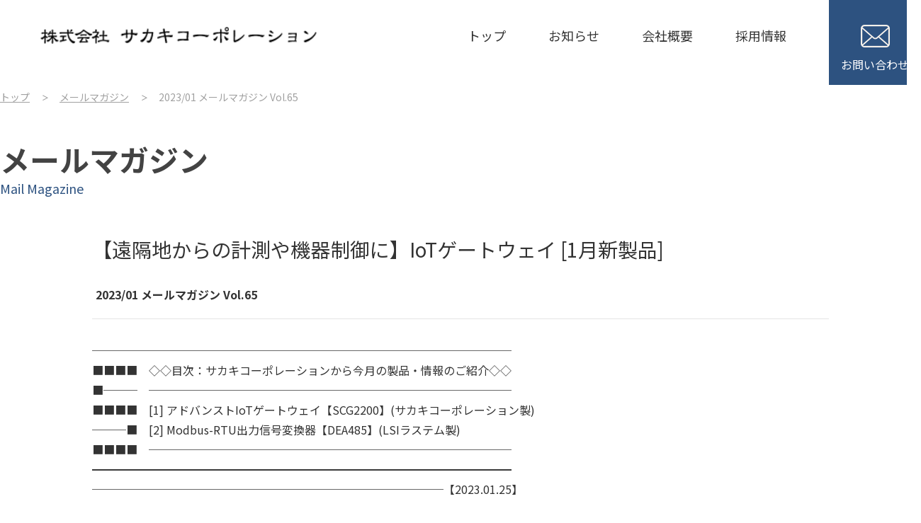

--- FILE ---
content_type: text/html
request_url: https://sakakicorporation.co.jp/mail-magazine/vol_065.html
body_size: 3681
content:
<!doctype html>
<html lang="ja">
<head>

<!-- Global site tag (gtag.js) - Google Analytics -->
<script async src="https://www.googletagmanager.com/gtag/js?id=UA-93069634-1"></script>
<!-- Global site tag (gtag.js) - Google Analytics -->
<script async src="https://www.googletagmanager.com/gtag/js?id=G-N8GD6CBW61"></script>
<script>
  window.dataLayer = window.dataLayer || [];
  function gtag(){dataLayer.push(arguments);}
  gtag('js', new Date());

  gtag('config', 'G-N8GD6CBW61');
</script>

<meta http-equiv="Content-Type" content="text/html; charset=utf-8">
<meta http-equiv="Content-Script-Type" content="text/javascript">
<meta http-equiv="Content-Style-Type" content="text/css">
<meta http-equiv="Pragma" content="no-cache">
<meta http-equiv="Cache-Control" content="no-cache">

<title>2023/01 Vol.65｜メールマガジン｜株式会社サカキコーポレーション</title>

<meta name="description" content="">
<meta name="keywords" content="">
<meta name="viewport" content="width=device-width, initial-scale=1.0, maximum-scale=1.0, minimum-scale=1.0">

<link rel="preconnect" href="https://fonts.gstatic.com">
<link href="https://fonts.googleapis.com/css2?family=Noto+Sans+JP:wght@400;700&display=swap" rel="stylesheet">
<link rel="stylesheet" href="/css/default.css">
<link rel="stylesheet" href="/css/common.css">
<link rel="stylesheet" href="/css/local.css">
<link rel="stylesheet" href="/css/mail-magazine_detail.css">

<script type="text/javascript" src="/js/jquery-3.6.0.min.js"></script>
<script type="text/javascript" src="/js/com.js"></script>

</head>

<body>
<div id="wrapper">

<!-- [ヘッダー] -->
<header role="banner" id="headerContainer">
<p class="logo01"><a href="/"><img src="/images/common/logo01.png" alt="株式会社サカキコーポレーション"></a></p>
<nav role="navigation">
<ul>
<li><a href="/">トップ</a></li>
<li><a href="/news.html">お知らせ</a></li>
<li><a href="/company.html">会社概要</a></li>
<li><a href="/recruit.html">採用情報</a></li>
<li><a href="/contact.html"><img src="/images/common/icon_mail.png" alt="">お問い合わせ</a></li>
</ul>
</nav>

<div class="btnMenu">
<span></span>
<span></span>
<span></span>
</div>

</header>
<!--/header-->
<!-- [/ヘッダー] -->

<div id="breadcrumb">
<ul>
<li><a href="/">トップ</a></li>
<li><a href="/mail-magazine.html">メールマガジン</a></li>
<li>2023/01 メールマガジン Vol.65</li>
</ul>
</div>
<!--/breadcrumb-->

<div class="title">
<h1 class="tit01">メールマガジン<span>Mail Magazine</span></h1>
</div>

<main role="main">
<div id="mainContainer">

<section id="sec01">
<div class="inner">

<div class="mailArea">
<h2>【遠隔地からの計測や機器制御に】IoTゲートウェイ [1月新製品]</h2>

<div class="box01">
<span class="date">2023/01 メールマガジン Vol.65</span>
</div>
<div class="txtArea">
<p>
─────────────────────────────────────<br>
■■■■　◇◇目次：サカキコーポレーションから今月の製品・情報のご紹介◇◇<br>
■───　────────────────────────────────<br>
■■■■　[1] アドバンストIoTゲートウェイ【SCG2200】(サカキコーポレーション製)<br>
───■　[2] Modbus-RTU出力信号変換器【DEA485】(LSIラステム製)<br>
■■■■　────────────────────────────────<br>
━━━━━━━━━━━━━━━━━━━━━━━━━━━━━━━━━━━━━<br>
───────────────────────────────【2023.01.25】<br>
<br>
株式会社サカキコーポレーションです。<br>
本年もよろしくお願い申しあげます。<br>
<br>
さて本号では、サカキコーポレーションより新発売の「IoTゲートウェイ」と、<br>
産業・公共用PVシステムの標準変換器として、デルタオーム社製全天日射計・<br>
気温計との組合せで圧倒的な納入数を誇る「Modbus-RTU出力信号変換器」を<br>
ご紹介します。<br>
<br>
<br>
□■□…………………………………………………………………………………<br>
■□■　[1] アドバンストIoTゲートウェイ【SCG2200】(サカキコーポレーション製)<br>
□■□…………………………………………………………………………………<br>
<br>
最新Linux OS、Dual ARM Cortex-A7 CPUを搭載したオリジナルブランドのIoT<br>
ゲートウェイ。通信I/FにLTE(4G)/イーサネット(2ポート)/IEEE802.11n対応<br>
無線LANを、計装I/FにはFull/Half Duplex対応RS485(2ポート)を標準装備し<br>
ています。予期せぬ電源遮断(瞬停)時にシステムをシャットダウンして、復電後<br>
に自動起動させる「低電源電圧検出＋バックアップ電源機能」を搭載。遠隔地か<br>
らでも安全に計測や機器制御ができるよう設計されています。<br>
<br>
※詳細は<a href="https://sakakicorporation.co.jp/iot_device/scg2200.html">こちら</a><br>
<br>
<br>
□■□…………………………………………………………………………………<br>
■□■　[2] Modbus-RTU出力信号変換器【DEA485】(LSIラステム製)<br>
□■□…………………………………………………………………………………<br>
<br>
日射量、気温・パネル温度、風速などのアナログ出力をRS485 Modbus-RTUに<br>
変換し出力する信号変換器です。保護等級IP65のコンパクトなハウジングで、<br>
これ1台あれば余分な変換器や中継器なしにワンストップでアナログ⇒Modbus-RTU<br>
変換できるため、太陽光発電システム内の省スペースや省配線、省コストに大いに<br>
貢献します。サカキコーポレーションでは、デルタオーム社製日射計・気温計と<br>
セットでご注文いただくことで各日射計固有の感度に調整して出荷し、またサポー<br>
トもセンサ＋信号変換器一括で対応いたしますので、たいへんご好評をいただいて<br>
います。<br>
<br>
※詳細は<a href="https://sakakicorporation.co.jp/lsi-lastem/dea485.html">こちら</a>
</p>
</div>
</div>
<!--/mainArea-->


</div>
</section>
<!--/sec01-->

</div>
<!--/mainContainer-->
</main>
<!--/main-->

<!-- [フッター] -->
<div id="infoArea">
<div class="inner">
<a href="/company.html">
<dl>
<dt>会社概要<span>Company Profile</span></dt>
<dd>サカキコーポレーションの沿革、事業内容などを掲載しています。</dd>
</dl>
</a>
<a href="/recruit.html">
<dl>
<dt>採用情報<span>Recruit</span></dt>
<dd>弊社では、業務の拡充ならびに将来のビジネスアイテム開拓のため、<br class="pcview">自己動機付けのできる意欲のある方を募集しています。</dd>
</dl>
</a>
</div>
</div>
<!--/infoArea-->
<div id="bottomMenuArea">
<ul>
<li><a href="https://deltaohm.jp/solar/index.html" target="_blank"><img src="/images/common/icon_footer_menu01.png" alt=""><span>太陽光発電向け<br>日射光・気温計・信号変換箱</span></a></li>
<li><a href="https://senseair.jp/product/oem#guidance" target="_blank"><img src="/images/common/icon_footer_menu02.png" alt=""><span>CO<sub>2</sub>測定<br>センサモジュール・測定器</span></a></li>
<li><a href="https://deltaohm.jp/wireless/index.html" target="_blank"><img src="/images/common/icon_footer_menu03.png" alt=""><span>無線データロギング<br>920MHz・LTE・LoRa</span></a></li>
<li><a href="https://deltaohm.jp/environment/index.html" target="_blank"><img src="/images/common/icon_footer_menu04.png" alt=""><span>環境測定器<br>風速・気圧・WBGT・温湿度</span></a></li>
<li><a href="https://deltaohm.jp/greenhouse/index.html" target="_blank"><img src="/images/common/icon_footer_menu05.png" alt=""><span>ビニールハウス・植物工場<br>CO<sub>2</sub>・照度・光合成・温湿度</span></a></li>
<li><a href="https://z-laser.jp/product/2d_laser.html" target="_blank"><img src="/images/common/icon_footer_menu06.png" alt=""><span>2Dレーザープロジェクター<br>省作業時間・省資源・安全</span></a></li>
</ul>
</div>
<!--/bottomMenuArea-->

<div id="contactArea">
<div class="inner">
<p>ご相談・ご質問等ございましたら、<br class="spview">お気軽にお問い合わせください。</p>
<a href="/contact.html"><img src="/images/common/icon_mail.png" alt="">お問い合わせ</a>
</div>
</div>
<!--/contactArea-->

<div class="pagetop"><a href="#"><img src="/images/common/btn_pagetop.png" alt=""></a></div>

<footer role="contentinfo">
<div class="inner">
<ul>
<li><a href="/">トップ</a></li>
<li><a href="/news.html">お知らせ</a></li>
<li><a href="/company.html">会社概要</a></li>
<li><a href="/recruit.html">採用情報</a></li>
<li><a href="/sitemap.html">サイトマップ</a></li>
<li><a href="/privacy.html">個人情報保護方針</a></li>
</ul>
<p class="logo02"><img src="/images/common/logo01.png" alt=""></p>
<small>Copyright &copy; SAKAKI CORPORATION</small>
</div>
<!--/inner-->
</footer>
<!--/footer-->

<script src="//ar.mrc-s.com/web/ar.js" charset="utf-8" data-id="sqpx7t" async></script>
<!-- [/フッター] -->

</div>
<!--/wrapper-->
</body>
</html>


--- FILE ---
content_type: text/css
request_url: https://sakakicorporation.co.jp/css/common.css
body_size: 2263
content:
@charset "utf-8";

/*　共通レイアウトスタイル　*/

html {
	font-size: 10px;
}

body {
	width: 100%;
	font-size: 1.4rem;
	font-family: 'Noto Sans JP', sans-serif;
	font-weight: 400;
	color: #333;
	min-width: 1500px;
}

p,span,li,dt,dd {
	line-height: 1.8;
}

#wrapper {
}

.pcview {}

.spview {
	display: none !important;
}

p,span,li,dt,dd {
	font-size: 1.6rem;
	line-height: 1.8;
}

sup {
	font-size: 0.6em;
}

sub {
	font-size: 0.6em;
	vertical-align: 0;
}

.inner {
	width: 1500px;
	margin: 0 auto;
}

/*---------------------------------------------------

	header

---------------------------------------------------*/

#headerContainer {
	height: 100px;
	display: flex;
	align-items: center;
	justify-content: space-between;
	position: relative;
}

#headerContainer .logo01 {
	margin-left: 90px;
}

#headerContainer .logo01 img {
	display: block;
	transform: scale(1.2);
}

#headerContainer nav ul {
	display: flex;
	align-items: flex-start;
	justify-content: flex-start;
}

#headerContainer nav ul li {
	margin-left: 60px;
}

#headerContainer nav ul li a {
	font-size: 1.8rem;
	text-decoration: none;
	color: #333;
}

#headerContainer nav ul li a:hover {
	color: #2d5280;
}

#headerContainer nav ul li:last-child {
	width: 130px;
}

#headerContainer nav ul li:last-child a {
	width: 130px;
	height: 120px;
	padding: 0 0 15px;
	background: #2d5280;
	font-size: 1.6rem;
	color: #fff;
	display: flex;
	align-items: center;
	justify-content: flex-end;
	flex-direction: column;
	box-sizing: border-box;
	position: absolute;
	top: 0;
	right: 0;
	z-index: 1000;
}

#headerContainer nav ul li:last-child a:hover {
	background: #3A6AA6;
}

#headerContainer nav ul li:last-child a img {
	margin-bottom: 10px;
}

.btnMenu {
	display: none;
}


/*---------------------------------------------------

	infoArea

---------------------------------------------------*/

#infoArea {
	background: #e8eff6;
	padding: 80px 0;
}

#infoArea .inner {
	display: flex;
	align-items: center;
	justify-content: space-between;
}

#infoArea .inner a:nth-child(1) {
	background: #fff url("../images/common/ph_infoarea01.jpg") no-repeat;
	background-size: cover;
	width: 730px;
	height: 360px;
	text-decoration: none;
}

#infoArea .inner a:nth-child(2) {
	background: #fff url("../images/common/ph_infoarea02.jpg") no-repeat;
	background-size: cover;
	width: 730px;
	height: 360px;
	text-decoration: none;
}

#infoArea .inner a:nth-child(1) dl,
#infoArea .inner a:nth-child(2) dl {
	margin: 160px 0 0 50px;
}

#infoArea .inner a:hover {
	opacity: 0.7;
}

#infoArea .inner a:nth-child(1) dl dt,
#infoArea .inner a:nth-child(2) dl dt {
	font-size: 3.4rem;
	font-weight: 700;
	color: #fff;
	line-height: 1.4;
	margin-bottom: 20px;
}

#infoArea .inner a:nth-child(1) dl dt span,
#infoArea .inner a:nth-child(2) dl dt span {
	font-size: 1.6rem;
	font-weight: normal;
	color: #fff;
	display: block;
}

#infoArea .inner a:nth-child(1) dl dd,
#infoArea .inner a:nth-child(2) dl dd {
	color: #fff;
}


/*---------------------------------------------------

	bottomMenuArea

---------------------------------------------------*/

#bottomMenuArea {
	padding: 60px 0 20px;
}

#bottomMenuArea ul {
	width: 1500px;
	margin: 0 auto;
	display: flex;
	align-items: center;
	justify-content: space-between;
	flex-wrap: wrap;
}

#bottomMenuArea ul li {
	width: 470px;
	border: 1px solid #cccccc;
	box-sizing: border-box;
	margin-bottom: 40px;
}

#bottomMenuArea ul li a {
	display: flex;
	align-items: center;
	height: 98px;
	background: #f3f8fe;
	color: #2d5280;
	text-decoration: none;
	font-size: 2.0rem;
	font-weight: bold;
	line-height: 1.4;
}

#bottomMenuArea ul li a img {
	margin-right: 25px;
}


/*---------------------------------------------------

	contactArea

---------------------------------------------------*/

#contactArea {
	background: #2d5280;
	padding: 50px 0;
}

#contactArea .inner {
	width: 970px;
	display: flex;
	align-items: center;
	justify-content: space-between;
}

#contactArea p {
	color: #fff;
}

#contactArea a {
	display: flex;
	align-items: center;
	justify-content: center;
	width: 320px;
	height: 65px;
	border: 1px solid #fff;
	color: #fff;
	text-decoration: none;
}

#contactArea a img {
	width: 30px;
	margin-right: 15px;	
}


/*---------------------------------------------------

	footer

---------------------------------------------------*/

.pagetop {
	position: fixed;
	bottom: 30px;
	right: 30px;
	display: none;
}

footer {
	padding: 65px 0 25px;
}

footer ul {
	display: flex;
	align-items: center;
	justify-content: center;
	margin-bottom: 55px;
}

footer ul li {
	margin: 0 35px;
}

footer ul li a {
	text-decoration: none;
	color: #333;
}

footer ul li a:hover {
	text-decoration: underline;
	color: #2d5280;
}

footer .logo02 {
	text-align: center;
	margin-bottom: 15px;
}

footer small {
	display: block;
	text-align: center;
	color: #aaaaaa;
	font-size: 1.2rem;
}


@media screen and (max-width: 1400px) {

body {
	min-width: 1300px;
	margin: 0 auto;
}

.inner {
	width: 1300px;
	margin: 0 auto;
}


/*---------------------------------------------------

	infoArea

---------------------------------------------------*/

#infoArea .inner a:nth-child(1) {
	background: #fff url("../images/common/ph_infoarea01.jpg") no-repeat;
	background-size: cover;
	width: 630px;
	height: 360px;
	text-decoration: none;
}

#infoArea .inner a:nth-child(2) {
	background: #fff url("../images/common/ph_infoarea02.jpg") no-repeat;
	background-size: cover;
	width: 630px;
	height: 360px;
	text-decoration: none;
}


/*---------------------------------------------------

	bottomMenuArea

---------------------------------------------------*/

#bottomMenuArea ul {
	width: 1300px;
	margin: 0 auto;
}

#bottomMenuArea ul li {
	width: 400px;
	border: 1px solid #cccccc;
	box-sizing: border-box;
	margin-bottom: 40px;
}


}


@media screen and (max-width: 559px) {

html {
	font-size: 2.67vw;
}

body {
	min-width: inherit;
}


.pcview {
	display: none !important;
}

.spview {
	display: inherit!important;
}

p,span,li,dt,dd {
	font-size: 1.4rem;
}

.inner {
	width: 100%;
	margin: 0;
	padding: 0 4vw;
	box-sizing: border-box;
}


/*---------------------------------------------------

	header

---------------------------------------------------*/

#headerContainer {
	height: 20vw;
	display: flex;
	align-items: center;
	justify-content: space-between;
	position: relative;
	padding: 0 0 0 4vw;
}

#headerContainer .logo01 {
	margin-left: 0;
	width: 65.33vw;
}

#headerContainer .logo01 img {
	width: 100%;
	transform: scale(1.0);
}

#headerContainer nav {
	display: none;
}

.open #headerContainer nav {
	display: block;
	position: absolute;
	top: 20vw;
	left: 0;
	width: 100%;
	height: 100vh;
	background: rgba(255,255,255,0.7);
	z-index: 100;
}

#headerContainer nav ul {
	display: block;
	border-top: 1px solid #eee;
}

#headerContainer nav ul li {
	margin-left: 0;
}

#headerContainer nav ul li a {
	text-decoration: none;
	display: flex;
	align-items: center;
	justify-content: flex-start;
	height: 13.33vw;
	border-bottom: 2px solid #eee;
	padding: 0 6.637vw;
	background: #fff url("../images/common/icon_arrow02.png") 95% center no-repeat;
	background-size: 1.3vw auto;
	font-size: 1.6rem;
}

#headerContainer nav ul li:last-child {
	width: inherit;
}

#headerContainer nav ul li:last-child a {
	width: auto;
	height: 13.33vw;
	padding: 0 6.637vw;
	background: #2d5280;
	color: #fff;
	display: flex;
	align-items: center;
	justify-content: center;
	flex-direction: row;
	box-sizing: border-box;
	position: static;
}

#headerContainer nav ul li:last-child a img {
	margin: 0 2.67vw 0 0;
	width: 5.33vw;
}

#headerContainer  .btnMenu {
	display: block;
	width: 16vw;
	height: 16vw;
	cursor: pointer;
	position: relative;
}

#headerContainer .btnMenu span {
	display: block;
	width: 6.67vw;
	height: 2px;
	background: #434343;
}

#headerContainer .btnMenu span:nth-child(1) {
	position: absolute;
	top: 5.33vw;
	left: 4.67vw;
	-webkit-transition: -webkit-transform 0.4s;
	transition: all 0.4s;
}

#headerContainer .btnMenu span:nth-child(2) {
	position: absolute;
	top: 7.73vw;
	left: 4.67vw;
	-webkit-transition: -webkit-transform 0.4s;
	transition: all 0.4s;
}

#headerContainer .btnMenu span:nth-child(3) {
	position: absolute;
	-webkit-transition: -webkit-transform 0.4s;
	transition: all 0.4s;
	bottom: 5.33vw;
	right: 4.67vw;
}

#headerContainer .btnMenu.active span:nth-child(2) {
	opacity: 0;
}

#headerContainer .btnMenu.active span:nth-child(1) {
	transform: rotate(45deg);
	position: absolute;
	top: 50%;
	left: 50%;
	margin: -2px 0 0 -3.335vw;
}

#headerContainer .btnMenu.active span:nth-child(3) {
	transform: rotate(-45deg);
	position: absolute;
	bottom: 50%;
	right: 50%;
	margin: 2px -3.335vw 0 0;
}


/*---------------------------------------------------

	infoArea

---------------------------------------------------*/

#infoArea {
	background: #e8eff6;
	padding: 5.33vw 0;
}

#infoArea .inner {
	display: block;
}

#infoArea .inner a:nth-child(1) {
	background: #fff url("../images/common/ph_infoarea01.jpg") no-repeat;
	background-size: cover;
	width: 100%;
	height: 47.33vw;
	text-decoration: none;
	display: flex;
	align-items: flex-end;
	margin-bottom: 5.33vw;
	padding: 4vw;
	box-sizing: border-box;
}

#infoArea .inner a:nth-child(2) {
	background: #fff url("../images/common/ph_infoarea02.jpg") no-repeat;
	background-size: cover;
	width: 100%;
	height: 47.33vw;
	text-decoration: none;
	display: flex;
	align-items: flex-end;
	padding: 4vw;
	box-sizing: border-box;
}

#infoArea .inner a:nth-child(1) dl,
#infoArea .inner a:nth-child(2) dl {
	margin: 0;
}

#infoArea .inner a:hover {
	opacity: 0.7;
}

#infoArea .inner a:nth-child(1) dl dt,
#infoArea .inner a:nth-child(2) dl dt {
	font-size: 2.7rem;
	font-weight: 700;
	margin-bottom: 2.67vw;
}

#infoArea .inner a:nth-child(1) dl dt span,
#infoArea .inner a:nth-child(2) dl dt span {
	font-size: 1.2rem;
	font-weight: normal;
}

#infoArea .inner a:nth-child(1) dl dd,
#infoArea .inner a:nth-child(2) dl dd {
	font-size: 1.2rem;
}


/*---------------------------------------------------

	bottomMenuArea

---------------------------------------------------*/

#bottomMenuArea {
	padding: 5.33vw 4vw;
}

#bottomMenuArea ul {
	width: 100%;
	margin: 0;
	display: block;
}

#bottomMenuArea ul li {
	width: 100%;
	border: 1px solid #cccccc;
	box-sizing: border-box;
	margin-bottom: 2.67vw;
}

#bottomMenuArea ul li a {
	display: flex;
	align-items: center;
	height: auto;
	background: #f3f8fe;
	color: #2d5280;
	text-decoration: none;
}

#bottomMenuArea ul li a span {
	font-size: 1.3rem;
	font-weight: bold;
	line-height: 1.6;
}

#bottomMenuArea ul li a img {
	width: 16vw;
	margin-right: 5.33vw;
}


/*---------------------------------------------------

	contactArea

---------------------------------------------------*/

#contactArea {
	padding: 5.33vw 0;
}

#contactArea .inner {
	width: 100%;
	display: block;
}

#contactArea p {
	text-align: center;
	font-size: 1.2rem;
	font-weight: 700;
	margin-bottom: 4vw;
}

#contactArea a {
	display: flex;
	align-items: center;
	justify-content: center;
	width: 45.33vw;
	height: 11.33vw;
	border: 1px solid #fff;
	color: #fff;
	text-decoration: none;
	margin: 0 auto;
	font-size: 1.2rem;
}

#contactArea a img {
	width: 4vw;
	margin-right: 2.67vw;	
}


/*---------------------------------------------------

	footer

---------------------------------------------------*/

.pagetop {
	position: fixed;
	bottom: 4vw;
	right: 4vw;
	display: none;
	width: 10.33vw;
}

.pagetop img {
	width: 100%;
}

footer {
	padding: 2.67vw 0 13.33vw;
}

footer ul {
	display: block;
	margin-bottom: 9.33vw;
}

footer ul li {
	margin: 0;
	border-bottom: 1px solid #959595;
}

footer ul li a {
	text-decoration: none;
	color: #333;
	display: flex;
	align-items: center;
	height: 16vw;
	font-size: 1.3rem;
	padding-left: 1.35vw;
	background: url("../images/common/icon_arrow03.png") 95% center no-repeat;
	background-size: 1.35vw auto;
}

footer ul li a:hover {
	text-decoration: underline;
	color: #2d5280;
}

footer .logo02 {
	width: 43.33vw;
	text-align: center;
	margin: 0 auto 2.67vw;
}

footer .logo02 img {
	width: 100%;
}

footer small {
	font-size: 1.0rem;
}

}














--- FILE ---
content_type: text/css
request_url: https://sakakicorporation.co.jp/css/local.css
body_size: 717
content:
@charset "utf-8";

/*---------------------------------------------------

	mainvisual

---------------------------------------------------*/

#mainvisual .inner {
	width: 50%;
	min-width: 750px;
	height: 26.04vw;
	margin: 0 0 0 auto;
	display: flex;
	align-items: center;
	justify-content: center;
}

#mainvisual h1 {
	font-size: 7.8rem;
	font-weight: 700;
	color: #434343;
	line-height: 1.3;
}

#mainvisual h1 span {
	font-size: 1.8rem;
	font-weight: normal;
	color: #2d5280;
	display: block;
}


/*-----------------------------------

breadcrumb

-----------------------------------*/

#breadcrumb {
	padding: 25px 0;
	margin-bottom: 25px;
}

#breadcrumb ul {
  display: flex;
  align-items: center;
  justify-content: flex-start;
  flex-wrap: wrap;
	width: 1500px;
	margin: 0 auto;
}

#breadcrumb ul li {
  padding-right: 3em;
  position: relative;
  color: #a0a0a0;
  font-size: 1.4rem;
}

#breadcrumb ul li:after {
  content: '＞';
  position: absolute;
  top: 0.4em;
  right: 1.5em;
	font-weight: bold;
	font-size: 1.0rem;
}

#breadcrumb ul li:last-child {
  padding-right: 0;
}

#breadcrumb ul li:last-child:after {
  display: none;
}

#breadcrumb ul li a {
  font-size: 1.4rem;
  text-decoration: underline;
  color: #a0a0a0;
}


/*---------------------------------------------------

	mainContainer

---------------------------------------------------*/

#mainContainer {
	padding: 100px 0;
}


/*---------------------------------------------------

	title

---------------------------------------------------*/

.tit01 {
	font-size: 4.2rem;
	line-height: 1.2;
	margin-bottom: 50px;
}

.tit01 span {
	font-size: 1.8rem;
	color: #2d5280;
	display: block;
	font-weight: normal;
}

.tit02 {
	font-size: 3.6rem;
	border-bottom: 1px solid #e5e5e5;
	position: relative;
	padding-bottom: 20px;
	margin-bottom: 30px;
}

.tit02:after {
	content: '';
	width: 200px;
	height: 1px;
	background: #2d5280;
	position: absolute;
	bottom: -1px;
	left: 0;
}

.tit03 {
	font-size: 2.4rem;
	border-left: 5px solid #2d5280;
	padding-left: 10px;
	margin-bottom: 20px;
}


@media screen and (max-width: 1400px) {

#mainvisual .inner {
	width: 50%;
	min-width: 650px;
}

#breadcrumb ul {
	width: 1300px;
}

}


@media screen and (max-width: 559px) {

/*-----------------------------------

breadcrumb

-----------------------------------*/

#breadcrumb {
	padding: 2.67vw 4vw 0;
	margin-bottom: 2.67vw;
}

#breadcrumb ul {
	width: 100%;
}

#breadcrumb ul li {
	padding-right: 1em;
}

#breadcrumb ul li:after {
	right: 0.2em;
}


/*---------------------------------------------------

	title

---------------------------------------------------*/

.tit01 {
	font-size: 4.2rem;
	line-height: 1.2;
	margin-bottom: 50px;
}

.tit01 span {
	font-size: 1.8rem;
	color: #2d5280;
	display: block;
	font-weight: normal;
}

.tit02 {
	font-size: 2.1rem;
	border-bottom: 1px solid #e5e5e5;
	position: relative;
	padding-bottom: 2.67vw;
	margin-bottom: 5.33vw;
}

.tit02:after {
	content: '';
	width: 2em;
	height: 1px;
	background: #2d5280;
	position: absolute;
	bottom: -1px;
	left: 0;
}

.tit03 {
	font-size: 1.4rem;
	border-left: 3px solid #2d5280;
	padding-left: 2.67vw;
	margin-bottom: 5.33vw;
}

}






--- FILE ---
content_type: text/css
request_url: https://sakakicorporation.co.jp/css/mail-magazine_detail.css
body_size: 475
content:
@charset "utf-8";

#mainContainer {
	padding: 0 0 140px;
}

#mainContainer .inner {
   max-width: 1500px;
	 width: 60%;
}

.title {
	width: 1500px;
	margin: 0 auto;
}

.title h1 {
	color: #434343;
	font-size: 4.2rem;
}

.tit01 span {
	font-size: 1.8rem;
	color: #2d5280;
}

#sec01 .inner h2 {
	font-size: 2.8rem;
	font-weight: normal;
	margin-bottom: 30px;
}

#sec01 .box01 {
	display: flex;
	align-items: center;
	border-bottom: 1px solid #e5e5e5;
	position: relative;
	padding-bottom: 20px;
	margin-bottom: 30px;
}

#sec01 .date {
	font-weight: bold;
	padding: 0 0 0 5px;
	box-sizing: border-box;
	position: relative;
}

#sec01 .txtArea p {
	margin-bottom: 1em;
	word-break: break-word;
	overflow-wrap: break-word;
	line-break: strict;
}

#sec01 .txtArea .imgBox img {
	width: auto;
	height: auto;
	max-width: 100%;
	margin-top: 30px;
}

@media screen and (max-width: 1400px) {

#mainContainer .inner {
   max-width: 1300px;
	 width: 80%;
}

.title {
	max-width: 1300px;
	margin: 0 auto;
}

}

@media screen and (max-width: 559px) {

#mainContainer {
	padding: 0 0 22.27vw;
}

#mainContainer .inner {
   max-width: inherit;
	 width: 100%;
}

.title {
	max-width: inherit;
	width: 100%;
	margin: 0;
	padding: 0 4vw;
	box-sizing: border-box;
}

.title h1.tit01 {
	font-size: 2.7rem;
	margin-bottom: 6.67vw;
	word-wrap: break-word;
}

.tit01 span {
	font-size: 1.2rem;
}

#sec01 .inner h2 {
	font-size: 1.9rem;
	font-weight: normal;
	margin-bottom: 4vw;
}

#sec01 .box01 {
	display: flex;
	align-items: center;
	border-bottom: 1px solid #e5e5e5;
	position: relative;
	padding-bottom: 2.67vw;
	margin-bottom: 5.33vw;
}

#sec01 .date {
	font-weight: bold;
	padding: 0;
	box-sizing: border-box;
	position: relative;
	font-size: 1.3rem;
}


}

--- FILE ---
content_type: application/javascript
request_url: https://sakakicorporation.co.jp/js/com.js
body_size: 855
content:
// JavaScript Document

// スムーススクロール
$(function () {
  $('a[href^="#"]').click(function () {
    var speed = 500;
    var href = $(this).attr("href");
    var target = $(href == "#" || href == "" ? 'html' : href);
    var position = target.offset().top;
    $("html, body").animate({
      scrollTop: position
    }, speed, "swing");
    return false;
  });
});


// TOPへ戻る
$(document).ready(function () {
  var pagetop = $('.pagetop');
  $(window).scroll(function () {
    if ($(this).scrollTop() > 400) {
      pagetop.fadeIn();
    } else {
      pagetop.fadeOut();
    }
  });
  pagetop.click(function () {
    $('body, html').animate({
      scrollTop: 0
    }, 500);
    return false;
  });
});

/*$(window).on("scroll", function() {
    scrollHeight = $(document).height();
    scrollPosition = $(window).height() + $(window).scrollTop();
    footerHeight = $("footer").innerHeight();
    if ( scrollHeight - scrollPosition  <= footerHeight ) {
      $(".pagetop").css({
        "position":"absolute",
        "bottom": footerHeight + 47
      });
    } else {
      $(".pagetop").css({
        "position":"fixed",
        "bottom": "100px"
      });
    }
  });*/



$(document).ready(function(){
//フッターメニュー
if($(window).innerWidth() <= 560) {
$('#footerMenu .rightArea>ul>li').eq('0').children('a').click(function(){
	$('#footerMenu .rightArea li.sub').slideToggle();
	return false;
});
}

//スマホメニュー開閉
$('.btnMenu').click(function(){
		$(this).toggleClass('active');
		if($('.btnMenu').hasClass('active')){
			$('html').addClass('open');
		} else if(!$('btnMenu').hasClass('active')){
			$('html').removeClass('open');
		}

});

// 範囲外のどこかをクリックしたときに発動
$(document).click(function(e) {
if(e.target.nodeName == 'NAV') {
$('html').removeClass('open');
$('.btnMenu').removeClass('active');
}
});

//メニュー開閉
if($(window).innerWidth() <= 560) {
$('#headerContainer nav ul li>a').click(function(){
$(this).next('div:not(:animated)').slideDown('fast');
}, function () {
$(this).next('div:not(:animated)').slideUp('fast');
});
}

});
